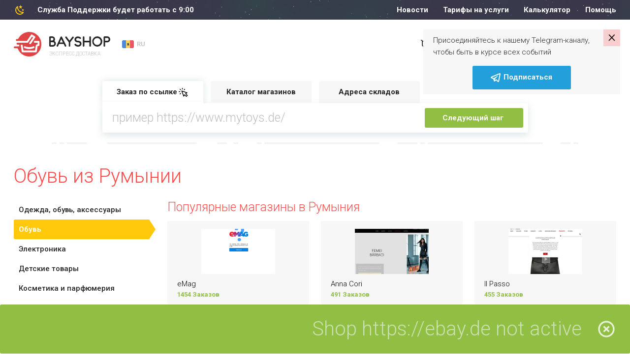

--- FILE ---
content_type: text/html;charset=UTF-8
request_url: https://bayshop.com/RU/shop-ro/obuvi/
body_size: 18126
content:
<!DOCTYPE html><html lang="ru-MD">
<head>
    <meta charset="UTF-8">
    <meta name="viewport" content="width=device-width, initial-scale=1, user-scalable=no">
    <meta name="apple-itunes-app" content="app-id=1187326164">
    <meta http-equiv="X-UA-Compatible" content="ie=edge">
    <title>Обувь | Онлайн магазин ro с доставкой в Молдову</title>    <meta http-equiv="Content-Language" content="en-US" >
<meta name="msapplication-TileColor" content="#ffffff" >
<meta name="msapplication-TileImage" content="/favicon/ms-icon-144x144.png" >
<meta name="yandex-verification" content="100bb5441f1dc948" >
<meta property="og:image" content="https://bayshop.com/clear_logo.png" >
<meta property="og:image:width" content="556" >
<meta property="og:image:height" content="556" >
<meta name="twitter:image:src" content="https://bayshop.com/clear_logo.png" >
<meta name="description" content="Обувь Онлайн магазин из Румынии. Купить Обувь с быстрой доставкой в Молдову. Заказать онлайн из Румынии." >
<meta property="og:title" content="Обувь | Онлайн магазин ro с доставкой в Молдову" >
<meta property="og:description" content="Обувь Онлайн магазин из Румынии. Купить Обувь с быстрой доставкой в Молдову. Заказать онлайн из Румынии." >    <link href="/css/select-box.css" media="screen" rel="stylesheet" type="text/css" >
<link href="/css/jquery.fancybox.css" media="screen" rel="stylesheet" type="text/css" >
<link href="/css/jquery.mCustomScrollbar.css" media="screen" rel="stylesheet" type="text/css" >
<link href="/css/jquery-ui.css" media="screen" rel="stylesheet" type="text/css" >
<link href="/js/vEngine/css/validationEngine.jquery.css" media="screen" rel="stylesheet" type="text/css" >
<link href="/css/app.css?v=1691749330" media="screen" rel="stylesheet" type="text/css" >
<link href="/img/favicon/apple-icon-57x57.png" rel="apple-touch-icon" >
<link href="/img/favicon/apple-icon-60x60.png" rel="apple-touch-icon" >
<link href="/img/favicon/apple-icon-72x72.png" rel="apple-touch-icon" >
<link href="/img/favicon/apple-icon-76x76.png" rel="apple-touch-icon" >
<link href="/img/favicon/apple-icon-114x114.png" rel="apple-touch-icon" >
<link href="/img/favicon/apple-icon-120x120.png" rel="apple-touch-icon" >
<link href="/img/favicon/apple-icon-144x144.png" rel="apple-touch-icon" >
<link href="/img/favicon/apple-icon-152x152.png" rel="apple-touch-icon" >
<link href="/img/favicon/apple-icon-180x180.png" rel="apple-touch-icon" >
<link href="/img/favicon/android-icon-192x192.png" rel="icon" type="image/png" >
<link href="/img/favicon/favicon-32x32.png" rel="icon" type="image/png" >
<link href="/img/favicon/favicon-96x96.png" rel="icon" type="image/png" >
<link href="/img/favicon/favicon-16x16.png" rel="icon" type="image/png" >
<link href="/favicon/favicon.ico" rel="shortcut icon" type="image/x-icon" >
<link href="/favicon/manifest.json" rel="manifest" >
<link href="https://bayshop.com/RU/amp-shop-ro/obuvi/" rel="amphtml" >
<link href="/css/jquery.jgrowl.css" media="screen" rel="stylesheet" type="text/css" >
<link href="https://bayshop.com/RU/shop-ro/obuvi/" rel="canonical" >
            <!-- Google Tag Manager -->
        <script>(function(w,d,s,l,i){w[l]=w[l]||[];w[l].push({'gtm.start':
                    new Date().getTime(),event:'gtm.js'});var f=d.getElementsByTagName(s)[0],
                                                              j=d.createElement(s),dl=l!='dataLayer'?'&l='+l:'';j.async=true;j.src=
                'https://www.googletagmanager.com/gtm.js?id='+i+dl;f.parentNode.insertBefore(j,f);
            })(window,document,'script','dataLayer','GTM-PBLPBP');</script>
        <!-- End Google Tag Manager -->
    
    <script src="/js/jquery1.10.2.min.js"></script>
<script src="/js/jquery.fancybox.js"></script>
<!--[if lt IE 9]><script src="//html5shim.googlecode.com/svn/trunk/html5.js"></script><![endif]-->
<script src="/js/jquery-migrate.js"></script>
<script src="/js/jquery.selectBox.js"></script>
<script src="/js/jquery.jcarousel.js"></script>
<script src="/js/jquery.placeholder.min.js"></script>
<script src="/js/jquery.cookie.js"></script>
<script src="/js/jquery.scrollTo-min.js"></script>
<script src="/js/jquery-ui-1.10.3.custom.min.js"></script>
<script src="/js/jquery.maskedinput.min.js"></script>
<!--[if lt IE 8]><script src="/js/ie.js"></script><![endif]-->
<script src="/js/jquery.reveal.js"></script>
<script src="/js/vEngine/js/languages/jquery.validationEngine-ru.js?v=1743002734"></script>
<script src="/js/vEngine/js/jquery.validationEngine.js"></script>
<script src="/js/vEngine/js/jquery.validationEngine-settings.js"></script>
<script>
    //<!--
                            var sess = 'ff26a042dc3e9ecc27e2d178653c03f7';
                        var lang = 'ru';
                        var mid  = 0;
                        var role = '';    //-->
</script>
<script>
    //<!--
                            var sess = 'ff26a042dc3e9ecc27e2d178653c03f7';
                        var lang = 'ru';
                        var mid  = 0;
                        var role = '';    //-->
</script>
<script>
    //<!--
                            var sess = 'ff26a042dc3e9ecc27e2d178653c03f7';
                        var lang = 'ru';
                        var mid  = 0;
                        var role = '';    //-->
</script>
<script type="application/ld+json">
    //<!--
                    {
                  "@context": "https://schema.org",
                  "@type": "Organization",
                  "url": "https://bayshop.com",
                  "logo": "https://bayshop.com/img/svg/logo-mob.svg"
                }    //-->
</script>
<script src="/js/jquery.jgrowl.js"></script>    <link rel="shortcut icon" href="/img/favicon.ico">


    <!-- Facebook Pixel Code -->
    <script>
        !function (f, b, e, v, n, t, s) {
            if (f.fbq) return;
            n = f.fbq = function () {
                n.callMethod ?
                    n.callMethod.apply(n, arguments) : n.queue.push(arguments)
            };
            if (!f._fbq) f._fbq = n;
            n.push = n;
            n.loaded = !0;
            n.version = '2.0';
            n.queue = [];
            t = b.createElement(e);
            t.async = !0;
            t.src = v;
            s = b.getElementsByTagName(e)[0];
            s.parentNode.insertBefore(t, s)
        }(window,
            document, 'script', '//connect.facebook.net/en_US/fbevents.js');

        fbq('init', '633292320142919');
        fbq('track', "PageView");</script>
    <noscript><img height="1" width="1" style="display:none"
                   src="https://www.facebook.com/tr?id=633292320142919&ev=PageView&noscript=1"
        /></noscript>
    <!-- End Facebook Pixel Code -->
</head>
<body class="no-news">

<style>
    .app-banner {
        display: flex;
        align-items: center;
        background-color: #f3f3f3;
        padding: 8px 12px;
        width: 100%;
    }

    .app-icon {
        width: 48px;
        height: 48px;
        border-radius: 12px;
        margin-right: 12px;
        flex-shrink: 0;
    }

    .app-info {
        flex: 1;
        overflow: hidden;
    }

    .app-title {
        font-weight: 600;
        font-size: 13px;
        white-space: nowrap;
        overflow: hidden;
        text-overflow: ellipsis;
    }

    .app-subtitle {
        font-size: 10px;
        color: #aaa;
        white-space: nowrap;
        overflow: hidden;
        text-overflow: ellipsis;
    }

    .app-button {
        background: #90bf43;
        color: white;
        text-decoration: none;
        font-weight: 600;
        font-size: 15px;
        padding: 6px 14px;
        border-radius: 16px;
        margin-left: 12px;
        flex-shrink: 0;
    }
</style>

<div class="app-banner" id="android-app-banner" style="display: none;">
    <img class="app-icon" src="/img/logo-google-play.png" alt="App Icon">
    <div class="app-info">
        <div class="app-title">BayShop.com</div>
        <div class="app-subtitle">BayShop.com - Доставка из США и Европы в Молдову</div>
    </div>
    <a class="app-button" id="google-play-button" href="#">Открыть</a>
</div>

<script>
    document.addEventListener("DOMContentLoaded", function() {
        var ua = navigator.userAgent.toLowerCase();
        var isAndroid = ua.indexOf("android") > -1;

        if (isAndroid) {
            var banner = document.getElementById("android-app-banner");
            banner.style.display = "flex";
        }
    });
    document.getElementById('google-play-button').addEventListener('click', function(e) {
        e.preventDefault();
        var now = Date.now();
        window.location = 'bayshopapp://open';

        setTimeout(function() {
            if (Date.now() - now < 2000) {
                window.location = 'https://play.google.com/store/apps/details?id=com.softranger.bayshopmfr2';
            }
        }, 1500);
    });
</script>
<style>
    .invite-popup {
        position: fixed;
        z-index: 1072;
        padding: 10px 20px 10px 20px;
        top: 60px;
        right: 20px;
        margin-left: 20px;
        background-color: #f7f7f7;
        -webkit-transition: transform 1s;
        -moz-transition: transform 1s;
        -o-transition: transform 1s;
        transition: transform 1s;
        -moz-transform: translate(140%, 0%);
        -ms-transform: translate(140%, 0%);
        -webkit-transform: translate(140%, 0%);
        -o-transform: translate(140%, 0%);
        transform: translate(140%, 0%);
        max-width: 400px;
    }

    .invite-text {
        padding-right: 20px;
    }

    .invite-popup-close-button{
        position: absolute;
        top: 0;
        right: 0;
        padding: 0px 9px 4px 9px;
        background-color: #ff00002b;
        cursor: pointer;
        font-size: 23pt;
        line-height: 23pt;
        color: black;
    }

    .invite-popup #button {
        background-color: #23A0DC;
        border-color: #23A0DC;
    }

    .show-popup{
        -moz-transform: translate(0%, 0%);
        -ms-transform: translate(0%, 0%);
        -webkit-transform: translate(0%, 0%);
        -o-transform: translate(0%, 0%);
        transform: translate(0%, 0%);
    }
</style>
<div class="invite-popup">
    <div id="telegram-invite" class="telegram-invite">
        <div class="invite-body">
            <div class="invite-text">
                <p>Присоединяйтесь к нашему Telegram-каналу, чтобы быть в курсе всех событий</p>
            </div>
            <button id="button" class="btn btn-primary m-auto d-block"><img src="/img/svg/telegram-white.svg" alt="cart"> <span>Подписаться</span> </button>        </div>
        <div class="invite-popup-close-button">×</div>
    </div>
</div>
<script>
    setTimeout(function(){
        $('.invite-popup').addClass('show-popup');
    }, 100);

    var callbackUrl = '/telegram-invite-popup';

    $(document).on('click', '.invite-popup-close-button', function (e) {
        e.preventDefault();
        console.log('close');
        $(this).closest('.invite-popup').removeClass('show-popup');
        setTimeout(function(){
            $(this).closest('.invite-popup').remove();
        },2000);
        if (callbackUrl) {
            $.get(callbackUrl,
                {'popup-action': 'close'},
                function (data) {
                    console.log(data);
                }
            );
        }
    });

    $(document).on('click', '#button', function (e) {
        e.preventDefault();
        $(this).closest('.invite-popup').remove();
        if (callbackUrl) {
            $.get(callbackUrl,
                {'popup-action': 'open'},
                function (data) {
                    console.log(data);
                }
            );
        }

        var win = window.open('https://t.me/bayshopmoldova', '_blank');
        if (win) {
            win.focus();
        }
    });
</script>            <!-- Google Tag Manager (noscript) -->
        <noscript>
            <iframe src="https://www.googletagmanager.com/ns.html?id=GTM-PBLPBP"
                    height="0" width="0" style="display:none;visibility:hidden"></iframe>
        </noscript>
        <!-- End Google Tag Manager (noscript) -->
        <div class="vh75">
        <div class="fixed-header">
            
            <div class="header-nav night-mode">
    <div class="container">
        <div class="row" data-mode="day">
            <div class="col-xl-3 col-lg-5">
                <div class="header-nav-info">
                                            <a href="tel:022999321">022 999 321</a>
                                        <div class="dropdown language-drop">
    <a href="#"
       class="dropdown-toggle default-link"
       data-toggle="dropdown"
       aria-haspopup="true"
       aria-expanded="false">
        <img src="/img/svg/flags/md.svg" alt="Moldova">
        <span>RU</span>
    </a>
    <ul class="dropdown-menu">
                    <li class="dropdown-submenu">
                <a href="#" class="dropdown-toggle">
                    <img src="/img/svg/flags/md.svg" alt="Молдова">
                    <span>Молдова</span>
                    <svg><path d="m7.41 8.58 4.59 4.59 4.59-4.59 1.41 1.42-6 6-6-6z"></path></svg>
                </a>
                                    <ul class="dropdown-menu show">
                                                    <li>
                                                                    <a href="/shop-ro/incaltaminte/" data-lang="ro" data-country="MD" class="js-change-lang">RO</a>
                                                            </li>
                                                    <li>
                                                                    <a href="/RU/shop-ro/obuvi/" data-lang="ru" data-country="MD" class="js-change-lang">RU</a>
                                                            </li>
                                                    <li>
                                                                    <a href="/EN/shop-ro/schoes/" data-lang="en" data-country="MD" class="js-change-lang">EN</a>
                                                            </li>
                                            </ul>
                            </li>
                                                                                                <li class="dropdown-submenu">
                        <a href="#">&nbsp;</a>
                    </li>
                                                                                    <li class="dropdown-submenu">
                        <a href="#">&nbsp;</a>
                    </li>
                                                                    </ul>
</div>

<script type="text/javascript">
    $(document).on('click', '.js-change-lang', function (e) {
        e.stopPropagation();
        var lang    = $(this).data('lang');
        var country = $(this).data('country');
        $.cookie('change-lang', lang, {expires: 5, path: '/'});
        $.cookie('change-country', country, {expires: 5, path: '/'});
    });
</script>                </div>
            </div>
            <div class="col-xl-9 col-lg-7">
                <nav class="menu">
                    <!--<a--><!-- href="--><!--">--><!--</a>-->
<!--<a--><!-- href="--><!--">--><!--</a>-->
<a href="/RU/news/">Новости</a>
<!--<a--><!-- href="--><!--">--><!--</a>-->
<a href="/RU/tariffs">Тарифы на услуги</a>
<!--<a--><!-- href="--><!--">--><!--</a>-->
<a href="/RU/calculator">Калькулятор</a>
<a href="/RU/page/help.html">Помощь</a>                </nav>
                <div class="logout-buttons">
                                <a href="/RU/cart" class="cart-link">
            <svg>
                <g transform="translate(-20 -362)">
                    <g transform="translate(21 363)">
                        <rect fill="none" width="24" height="24" transform="translate(-1 -1)"></rect>
                        <path d="M33.4,33.483a.814.814,0,0,1-.811.811h-11.8a2.507,2.507,0,0,1-1.925-.752,2.6,2.6,0,0,1-.644-1.833V23.883a1.677,1.677,0,0,0-1.694-1.639.812.812,0,0,1,.105-1.62,3.45,3.45,0,0,1,3,2.063h5.4a.814.814,0,0,1,0,1.625H19.843v7.414a.559.559,0,0,1,0,.062,1.038,1.038,0,0,0,.229.655.978.978,0,0,0,.731.229H32.587A.814.814,0,0,1,33.4,33.483Zm.1-10.443a.807.807,0,0,0-.674-.362H28.473a.814.814,0,1,0,0,1.625h3.14l-1.618,5.042H22.02a.811.811,0,1,0,0,1.622h8.518a.809.809,0,0,0,.752-.5l2.292-6.678a.8.8,0,0,0-.08-.749ZM23.963,37.046a1.673,1.673,0,1,1-1.673-1.673A1.673,1.673,0,0,1,23.963,37.046Zm7.3,0a1.677,1.677,0,1,1-1.675-1.671,1.677,1.677,0,0,1,1.675,1.671Z" transform="translate(-14.904 -18.646)"></path>
                    </g>
                </g>
            </svg>
                        <span class="link-text">Корзина</span>
        </a>
                                <a href="/RU/auth/register/" class="">Регистрация</a>
                <a href="/RU/auth/login" class="entry-btn">Войти</a>
                    </div>
            </div>
        </div><!-- .topbar -->
                    <div class="row" data-mode="night">
                <div class="col-xl-4 col-lg-5">
                    <div class="night-left">
                        <svg>
                            <g transform="translate(-123 -558)">
                                <rect fill="none" width="24" height="24" transform="translate(123 558)"></rect>
                                <path d="M16.733,3.94,14.367,5.786,15.218,8.7l-2.46-1.722L10.3,8.7l.851-2.912L8.782,3.94l2.984-.086L12.758,1l.992,2.855,2.984.086m3.274,6.575-1.534,1.189.552,1.884-1.59-1.113-1.59,1.113.552-1.884-1.534-1.189,1.927-.048.645-1.856.645,1.856,1.927.048m-2.133,4.71c.776-.076,1.609,1.047,1.113,1.76a8.1,8.1,0,0,1-1.01,1.209,9.2,9.2,0,0,1-13.227,0,9.622,9.622,0,0,1,0-13.455A9.344,9.344,0,0,1,5.939,3.712c.7-.5,1.805.343,1.731,1.132a9.586,9.586,0,0,0,2.7,7.632,9.225,9.225,0,0,0,7.5,2.75m-1.534,1.922a11.212,11.212,0,0,1-7.3-3.3A11.579,11.579,0,0,1,5.78,6.405a7.709,7.709,0,0,0,.29,10.448,7.392,7.392,0,0,0,10.271.295Z" transform="translate(123.993 559)"></path>
                            </g>
                        </svg>
                        <div class="night-left-text">
                                                            <span>Служба Поддержки будет работать с 9:00</span>
                                                    </div>
                    </div>
                </div>
                <div class="col-xl-8 col-lg-7">
                    <nav class="menu">
                        <!--<a--><!-- href="--><!--">--><!--</a>-->
<!--<a--><!-- href="--><!--">--><!--</a>-->
<a href="/RU/news/">Новости</a>
<!--<a--><!-- href="--><!--">--><!--</a>-->
<a href="/RU/tariffs">Тарифы на услуги</a>
<!--<a--><!-- href="--><!--">--><!--</a>-->
<a href="/RU/calculator">Калькулятор</a>
<a href="/RU/page/help.html">Помощь</a>                    </nav>
                </div>
            </div><!-- .night-->
            </div><!-- .container-topbar -->
</div><!-- .block-topbar -->        </div>

        <header class="">
    <div class="container">
        <div class="header-left">
            <div class="burger-btn burger-white">
                <svg xmlns="http://www.w3.org/2000/svg" xmlns:xlink="http://www.w3.org/1999/xlink" version="1.1"
                     width="24" height="24" viewBox="0 0 24 24">
                    <path d="M3,6H21V8H3V6M3,11H21V13H3V11M3,16H21V18H3V16Z"/>
                </svg>
            </div>
            <a href="/RU/" class="logo">
                <div class="logo-box">
                                            <svg>
                            <path fill="#262626" d="M82.592,18.544A6.155,6.155,0,0,0,83.806,14.9,5.821,5.821,0,0,0,77.9,9.008H73.585v0.11a1.614,1.614,0,0,0-1.591,1.631v17.44A1.639,1.639,0,0,0,73.5,29.82v0.166h6.122a6.208,6.208,0,0,0,5.906-6.329A6.058,6.058,0,0,0,82.592,18.544ZM80.549,14.8a2.8,2.8,0,0,1-2.383,2.752H75.079V12.186h2.735A2.614,2.614,0,0,1,80.549,14.8ZM79.5,26.816H75.079v-5.85h4.208a2.914,2.914,0,0,1,2.921,2.758A3.034,3.034,0,0,1,79.5,26.816Zm26.995,0.77-8.538-17.42a1.667,1.667,0,0,0-1.464-.911H96.467a1.648,1.648,0,0,0-1.437.966l-7.915,17.42a1.647,1.647,0,0,0,.786,2.181,1.447,1.447,0,0,0,.678.166,1.622,1.622,0,0,0,1.464-.966l1.906-4.4c5.771,0.007,9.5,0,9.5,0l2.145,4.455a1.6,1.6,0,0,0,2.168.718A1.634,1.634,0,0,0,106.5,27.586ZM93.374,21.45l3.084-6.827,3.33,6.827H93.374Zm27.9-11.617a1.6,1.6,0,0,0-2.266.276l-5.826,7.564-5.745-7.757a1.6,1.6,0,0,0-2.265-.331,1.689,1.689,0,0,0-.3,2.319l6.794,9.06V28.28a1.544,1.544,0,1,0,3.078.076V20.931l6.8-8.779A1.69,1.69,0,0,0,121.271,9.833Zm11.57,8.451a14.022,14.022,0,0,0-2.33-.277,5.2,5.2,0,0,1-2.764-.609,2.445,2.445,0,0,1-1.084-2.519,3.3,3.3,0,0,1,2.71-2.27,6.063,6.063,0,0,1,4.633,1.218,1.63,1.63,0,0,0,2.276-.277,1.714,1.714,0,0,0-.271-2.325,9.451,9.451,0,0,0-7.072-1.882,6.586,6.586,0,0,0-5.392,4.65A5.809,5.809,0,0,0,125.9,20.11a8.035,8.035,0,0,0,4.444,1.19,9.086,9.086,0,0,1,1.789.194,2.721,2.721,0,0,1,2.195,2.713c-0.082,1.411-1.545,2.242-2.873,2.435a6.006,6.006,0,0,1-5.338-1.882,1.569,1.569,0,0,0-2.249-.194,1.686,1.686,0,0,0-.189,2.325,9.046,9.046,0,0,0,6.909,3.1,10.7,10.7,0,0,0,1.328-.083c2.574-.387,5.446-2.27,5.636-5.508A6.046,6.046,0,0,0,132.841,18.284Zm22.3-9.272a1.66,1.66,0,0,0-1.655,1.686l-0.014,7.339H143.5L143.48,10.7a1.677,1.677,0,0,0-1.655-1.686A1.66,1.66,0,0,0,140.17,10.7V28.3a1.66,1.66,0,0,0,1.655,1.686A1.678,1.678,0,0,0,143.48,28.3l0.019-7.1h9.978l0.014,7.1a1.66,1.66,0,0,0,1.655,1.686A1.677,1.677,0,0,0,156.8,28.3V10.7A1.677,1.677,0,0,0,155.146,9.012Zm14.5,20.975a10.363,10.363,0,0,1-10.228-10.5,10.218,10.218,0,1,1,20.429.028A10.352,10.352,0,0,1,169.643,29.986Zm0-17.633a7.147,7.147,0,1,0,6.944,7.131A7.061,7.061,0,0,0,169.643,12.353Zm20.446-3.341h-6.125V9.178a1.637,1.637,0,0,0-1.5,1.631v17.55a1.549,1.549,0,1,0,3.088-.078V21.207h4.276A6.042,6.042,0,0,0,196,15.369,6.227,6.227,0,0,0,190.089,9.012Zm-0.323,9.021h-4.218V12.186h4.432a3.02,3.02,0,0,1,2.7,3.076A2.925,2.925,0,0,1,189.766,18.033Z"></path>
                            <path fill="#df4546" d="M27.5,22.016a2.02,2.02,0,0,0,1.806-.968q3.752-5.57,7.515-11.132c0.116-.172.189-0.21,0.375-0.087,0.588,0.387,1.186.759,1.791,1.12,0.176,0.105.178,0.174,0.067,0.336q-3.637,5.321-7.265,10.648a1.887,1.887,0,0,0-.313,1.667,1.8,1.8,0,0,0,1.542,1.362A1.779,1.779,0,0,0,34.8,24.2c0.273-.367.52-0.754,0.778-1.133q3.877-5.689,7.76-11.374a1.951,1.951,0,0,0-.207-2.564,2.735,2.735,0,0,0-.4-0.292Q40.121,7.2,37.5,5.564a1.861,1.861,0,0,0-2.668.571q-4.009,5.926-8.01,11.857a0.475,0.475,0,0,1-.45.245Q16.291,18.227,6.21,18.23a1.858,1.858,0,0,1-.425-3.682,10.021,10.021,0,0,1,1.7-.035,1.944,1.944,0,0,0,1.895-1.149A24.8,24.8,0,0,1,18.971,3.32,24.025,24.025,0,0,1,27.19.352,23.074,23.074,0,0,1,31.678.01,24.3,24.3,0,0,1,49.391,7.993,25.065,25.065,0,0,1,56,26.213a24.715,24.715,0,0,1-5.91,15.054A24.336,24.336,0,0,1,36.841,49.4a24.083,24.083,0,0,1-4.613.611A24.7,24.7,0,0,1,8.39,34.525a1.8,1.8,0,0,0-1.832-1.247c-1.557,0-3.113,0-4.67,0a1.86,1.86,0,1,1,.022-3.72c1.818-.007,3.637,0,5.455,0,0.718,0,1.437,0,2.155,0a1.889,1.889,0,0,0,0-3.776c-0.7,0-1.407.006-2.11,0a1.883,1.883,0,0,1-.47-3.7A1.272,1.272,0,0,1,7.4,22.008ZM44.788,41.57a1.862,1.862,0,0,0,1.91-1.554c0.082-.443.147-0.889,0.216-1.334q0.368-2.382.733-4.765c0.233-1.5.472-3,.7-4.5a0.284,0.284,0,0,1,.247-0.286c0.77-.184,1.536-0.382,2.3-0.579a1.889,1.889,0,0,0,1.445-1.842q0.011-3.3,0-6.6a1.871,1.871,0,0,0-1.828-1.882q-3.985-.009-7.97,0a1.88,1.88,0,0,0-1.765,2.332,1.853,1.853,0,0,0,1.851,1.442q2.84,0.006,5.68,0c0.211,0,.262.063,0.26,0.265-0.01.911-.008,1.822,0,2.733a0.241,0.241,0,0,1-.22.29c-0.7.166-1.408,0.339-2.1,0.534a1.794,1.794,0,0,0-1.364,1.462c-0.118.6-.2,1.2-0.289,1.8q-0.328,2.1-.655,4.207c-0.216,1.4-.429,2.791-0.648,4.185-0.051.324-.059,0.323-0.386,0.323H19.866c-0.045,0-.09,0-0.135,0a0.17,0.17,0,0,1-.216-0.178c-0.216-1.448-.444-2.895-0.668-4.342-0.3-1.944-.6-3.89-0.907-5.832a1.88,1.88,0,1,0-3.738.407c0.093,0.722.211,1.441,0.321,2.161q0.32,2.082.645,4.163,0.328,2.115.657,4.229c0.089,0.571.164,1.145,0.275,1.712a1.786,1.786,0,0,0,1.89,1.441h26.8ZM31.3,34.834c0.894-.028,1.849-0.064,2.8-0.167a23.935,23.935,0,0,0,4.685-.965,14.018,14.018,0,0,0,2.449-.99,1.892,1.892,0,0,0-.952-3.554,2.689,2.689,0,0,0-1.059.329,19.226,19.226,0,0,1-7.119,1.528,20.351,20.351,0,0,1-4.046-.216,16.487,16.487,0,0,1-4.808-1.441,1.89,1.89,0,0,0-1.735,3.357c0.275,0.15.561,0.283,0.85,0.406A23.06,23.06,0,0,0,31.3,34.834Z"></path>
                        </svg>
                        <span>Экспресс доставка</span>
                                    </div>
                <svg class="d-lg-none d-block" height="392" width="441" viewBox="0 0 441 392">
                    <path fill="#df4546" d="m662.453 1981.5c6.23.02 10.755-2.47 14.215-7.59q29.527-43.635 59.149-87.23c.911-1.34 1.485-1.64 2.951-.68 4.627 3.04 9.337 5.95 14.094 8.78 1.387.83 1.4 1.37.529 2.64q-28.625 41.685-57.176 83.44c-2.755 4.02-3.875 8.32-2.467 13.06 1.8 6.06 5.946 9.72 12.137 10.67 5.77.88 10.549-1.26 14.049-5.94 2.15-2.88 4.1-5.91 6.128-8.88q30.518-44.58 61.077-89.13c4.775-6.92 3.585-15.34-1.63-20.09a21.813 21.813 0 0 0 -3.13-2.29q-20.607-12.855-41.238-25.68c-7.61-4.73-15.938-2.97-21 4.48q-31.553 46.44-63.045 92.91a3.755 3.755 0 0 1 -3.541 1.92q-79.337-.09-158.675-.06c-8.05 0-13.811-4.86-15.131-12.73-1.232-7.35 4.352-15.01 11.785-16.12 4.453-.67 8.942-.36 13.4-.27 6.948.14 11.7-2.94 14.911-9.01a194.685 194.685 0 0 1 75.464-78.7 189.774 189.774 0 0 1 64.691-23.26 182.709 182.709 0 0 1 35.318-2.68c55.059 1.58 101.7 22.31 139.416 62.56 24.78 26.43 40.581 57.73 48.113 93.19a190 190 0 0 1 3.882 49.57c-2.333 44.5-17.67 84.01-46.519 117.97-27.725 32.63-62.611 53.84-104.254 63.74a191.032 191.032 0 0 1 -36.3 4.79c-82.477 3.39-156.978-46.16-187.625-121.36-2.7-6.63-7.3-9.77-14.419-9.77-12.251-.01-24.5.01-36.754-.01a14.625 14.625 0 0 1 -14.171-10.23c-2.953-9.61 4.032-18.88 14.346-18.92 14.312-.06 28.625-.02 42.938-.02 5.654 0 11.309.03 16.963-.01a14.794 14.794 0 0 0 .023-29.58c-5.536-.04-11.074.05-16.61-.03a14.748 14.748 0 0 1 -3.7-28.96 10.024 10.024 0 0 1 3.593-.56c2.16 0 151.268.07 158.213.07zm136.052 153.22c7.671-.06 13.649-4.68 15.033-12.17.641-3.47 1.16-6.97 1.7-10.46q2.893-18.66 5.767-37.34c1.829-11.74 3.719-23.48 5.506-35.23a2.23 2.23 0 0 1 1.944-2.24c6.057-1.44 12.09-2.99 18.122-4.54a14.808 14.808 0 0 0 11.371-14.43q.087-25.845-.009-51.69a14.691 14.691 0 0 0 -14.388-14.75q-31.364-.075-62.727.01c-9.263.03-16.2 9.27-13.894 18.27a14.578 14.578 0 0 0 14.572 11.3q22.351.045 44.7-.03c1.66-.01 2.061.49 2.043 2.08-.077 7.14-.063 14.28-.006 21.42a1.9 1.9 0 0 1 -1.729 2.27c-5.544 1.3-11.079 2.66-16.567 4.18-5.839 1.62-9.552 5.48-10.737 11.46-.926 4.67-1.536 9.4-2.274 14.11q-2.583 16.485-5.153 32.97c-1.7 10.93-3.378 21.87-5.1 32.8-.4 2.53-.465 2.52-3.036 2.52h-181.285c-.353 0-.709-.02-1.06.01-1.029.09-1.516-.19-1.7-1.4-1.7-11.35-3.494-22.68-5.259-34.02-2.372-15.23-4.694-30.48-7.135-45.7-1.284-8.01-7.062-13.13-14.607-13.22a14.631 14.631 0 0 0 -14.817 16.41c.728 5.66 1.657 11.3 2.528 16.94q2.52 16.3 5.077 32.62 2.582 16.575 5.167 33.14c.7 4.48 1.3 8.98 2.165 13.42 1.365 6.97 7.034 11.29 14.872 11.29zm-106.148-52.78c7.033-.22 14.549-.5 22.049-1.31a188.389 188.389 0 0 0 36.87-7.56 110.52 110.52 0 0 0 19.272-7.76 14.817 14.817 0 0 0 -7.492-27.85c-3.069.05-5.647 1.39-8.337 2.58-17.834 7.92-36.69 11.17-56.026 11.98a160.958 160.958 0 0 1 -31.849-1.7c-13.121-2.07-25.869-5.37-37.844-11.29a14.822 14.822 0 0 0 -13.653 26.31c2.168 1.17 4.415 2.22 6.687 3.18 22.322 9.44 45.74 13.18 70.323 13.42z" fill-rule="evenodd" transform="translate(-446 -1809)"></path>
                </svg>
            </a>
            <div class="dropdown language-drop">
    <a href="#"
       class="dropdown-toggle default-link"
       data-toggle="dropdown"
       aria-haspopup="true"
       aria-expanded="false">
        <img src="/img/svg/flags/md.svg" alt="Moldova">
        <span>RU</span>
    </a>
    <ul class="dropdown-menu">
                    <li class="dropdown-submenu">
                <a href="#" class="dropdown-toggle">
                    <img src="/img/svg/flags/md.svg" alt="Молдова">
                    <span>Молдова</span>
                    <svg><path d="m7.41 8.58 4.59 4.59 4.59-4.59 1.41 1.42-6 6-6-6z"></path></svg>
                </a>
                                    <ul class="dropdown-menu show">
                                                    <li>
                                                                    <a href="/shop-ro/incaltaminte/" data-lang="ro" data-country="MD" class="js-change-lang">RO</a>
                                                            </li>
                                                    <li>
                                                                    <a href="/RU/shop-ro/obuvi/" data-lang="ru" data-country="MD" class="js-change-lang">RU</a>
                                                            </li>
                                                    <li>
                                                                    <a href="/EN/shop-ro/schoes/" data-lang="en" data-country="MD" class="js-change-lang">EN</a>
                                                            </li>
                                            </ul>
                            </li>
                                                                                                <li class="dropdown-submenu">
                        <a href="#">&nbsp;</a>
                    </li>
                                                                                    <li class="dropdown-submenu">
                        <a href="#">&nbsp;</a>
                    </li>
                                                                    </ul>
</div>

<script type="text/javascript">
    $(document).on('click', '.js-change-lang', function (e) {
        e.stopPropagation();
        var lang    = $(this).data('lang');
        var country = $(this).data('country');
        $.cookie('change-lang', lang, {expires: 5, path: '/'});
        $.cookie('change-country', country, {expires: 5, path: '/'});
    });
</script>        </div><!-- .header-left -->
        <div class="header-right">
                        <a href="/RU/cart" class="cart-link">
            <svg>
                <g transform="translate(-20 -362)">
                    <g transform="translate(21 363)">
                        <rect fill="none" width="24" height="24" transform="translate(-1 -1)"></rect>
                        <path d="M33.4,33.483a.814.814,0,0,1-.811.811h-11.8a2.507,2.507,0,0,1-1.925-.752,2.6,2.6,0,0,1-.644-1.833V23.883a1.677,1.677,0,0,0-1.694-1.639.812.812,0,0,1,.105-1.62,3.45,3.45,0,0,1,3,2.063h5.4a.814.814,0,0,1,0,1.625H19.843v7.414a.559.559,0,0,1,0,.062,1.038,1.038,0,0,0,.229.655.978.978,0,0,0,.731.229H32.587A.814.814,0,0,1,33.4,33.483Zm.1-10.443a.807.807,0,0,0-.674-.362H28.473a.814.814,0,1,0,0,1.625h3.14l-1.618,5.042H22.02a.811.811,0,1,0,0,1.622h8.518a.809.809,0,0,0,.752-.5l2.292-6.678a.8.8,0,0,0-.08-.749ZM23.963,37.046a1.673,1.673,0,1,1-1.673-1.673A1.673,1.673,0,0,1,23.963,37.046Zm7.3,0a1.677,1.677,0,1,1-1.675-1.671,1.677,1.677,0,0,1,1.675,1.671Z" transform="translate(-14.904 -18.646)"></path>
                    </g>
                </g>
            </svg>
                        <span class="link-text">Корзина</span>
        </a>
                                <a href="/RU/auth/register/" class="btn btn-primary entry-btn d-lg-inline-block d-none">Регистрация</a>
                <a href="/RU/auth/login" class="entry-btn">Войти</a>
            </div>
    </div><!-- .container -->
</header>
        <div class="d-lg-none d-block">
    <div class="overlay"></div>
    <div class="mobile-menu">
        <div class="profile-mobile">
                            <a href="/RU/auth/login" class="registration-link">Войти</a>
                        <div class="close-btn">
                <svg width="13px" height="13px" viewBox="0 0 13 13" version="1.1" xmlns="http://www.w3.org/2000/svg"
                     xmlns:xlink="http://www.w3.org/1999/xlink">
                    <g id="Page-1" stroke="none" stroke-width="1" fill="none" fill-rule="evenodd">
                        <g id="close" fill="#bfbfbf" fill-rule="nonzero">
                            <path d="M10.7807099,12.616215 L6.4999852,8.30922266 L2.21926046,12.616215 C1.71157393,13.1270168 0.888451429,13.1270168 0.380764898,12.616215 C-0.126921633,12.1054132 -0.126921633,11.2772398 0.380764898,10.766438 L4.66148963,6.45944563 L0.460049613,2.23287839 C-0.0476369178,1.72207657 -0.0476369178,0.893903188 0.460049613,0.383101366 C0.967736144,-0.127700455 1.79085865,-0.127700455 2.29854518,0.383101366 L6.4999852,4.61032246 L10.7014252,0.383101366 C11.2091117,-0.127700455 12.0322342,-0.127700455 12.5399208,0.383101366 C13.0476073,0.893903188 13.0476073,1.72207657 12.5399208,2.23287839 L8.33848076,6.46009949 L12.6192055,10.7670918 C12.9476211,11.0975227 13.075882,11.5791361 12.9556735,12.030513 C12.8354651,12.4818899 12.4850498,12.8344555 12.0364258,12.9554015 C11.5878017,13.0763476 11.1091255,12.9472997 10.7807099,12.6168688 L10.7807099,12.616215 Z"
                                  id="Shape"></path>
                        </g>
                    </g>
                </svg>
            </div>
        </div><!-- .profile-mobile -->
                <div id="accordion" class="mobile-nav">
                        <div class="card">
                <button id="sections"
                        class="card-header collapsed"
                        data-toggle="collapse"
                        data-target="#sections-body"
                        aria-expanded="true"
                        aria-controls="sections-body">Услуги                </button>
                <div id="sections-body"
                     class="collapse"
                     aria-labelledby="sections"
                     data-parent="#accordion">
                    <div class="card-body">
                                                    <a href="/RU/mf-packages">
                                <img src="/img/svg/address-usa.svg" alt="address-usa">
                                <strong>Адреса складов</strong>
                            </a>
                                                                            <a href="/RU/shop-to-order">
                                <img src="/img/svg/icon-tolink.svg" alt="icon-tolink">
                                <strong>Заказ по ссылке</strong>
                            </a>
                                                <a href="/RU/shop-ro/">
                            <img src="/img/svg/catalog-shops.svg" alt="catalog-shops">
                            <strong>Каталог магазинов</strong>
                        </a>
                    </div>
                </div>
            </div>
                        <div class="card">
                <button id="rates"
                        class="card-header collapsed"
                        data-toggle="collapse"
                        data-target="#rates-body"
                        aria-expanded="false"
                        aria-controls="rates-body">
                    Тарифы и помощь                </button>
                <div id="rates-body"
                     class="collapse"
                     aria-labelledby="rates"
                     data-parent="#accordion">
                    <div class="card-body">
                        <a href="/RU/news/">
                            <img src="/img/svg/notifications-active.svg" alt="help-circle-24">
                            <strong>Новости</strong>
                        </a>
                        <a href="/RU/tariffs">
                            <img src="/img/svg/price.svg" alt="price">
                            <strong>Тарифы</strong>
                        </a>
                        <a href="/RU/calculator">
                            <img src="/img/svg/calculator.svg" alt="calculator">
                            <strong>Калькулятор</strong>
                        </a>
                        <a href="/RU/page/help.html">
                            <img src="/img/svg/help-circle-24.svg" alt="help-circle-24">
                            <strong>Помощь</strong>
                        </a>
                    </div>
                </div>
            </div>
                    </div><!-- .mobile-nav -->
        <div class="contact-box">
            <div class="h3">Контакты</div>
                            <p><b>Наш офис в Кишиневе:</b><br>
Московский пр-т 17/4, 3 этаж, оф. 4<br>
<b>Наш склад в Кишиневе:</b><br>
ул. Михай Витязул 27</p>
                                        <a class="phone-link" href="tel:022 999 321"><img src="/img/svg/phone.svg" alt="phone">022 999 321</a>
                                        <b>Поддержка:</b>
                <div class="working-hours">
                    <img src="/img/svg/clock.svg" alt="clock">
                    <span>Пн-Пт 9:00 - 18:00</span>
                </div>
                                                    <b>Склад:</b>
                <div class="working-hours">
                    <img src="/img/svg/clock.svg" alt="clock">
                    <span>Пн-Пт 10:00-19:00</span>
                </div>
                                        <div class="working-hours">
                    <img src="/img/svg/clock.svg" alt="clock">
                    <span>Сб 10:00-15:00</span>
                </div>
                    </div><!-- .contact-box -->
    </div><!-- .mobile-menu -->
</div>
<script type="text/javascript">
    $(document).ready(function () {
        jQuery_3_3_1('.mobile-nav .card').on('hide.bs.collapse', function () {
            var id = $(this).find('button').attr('id');
            $.cookie('menu-' + id, 0, {path: '/'});
        }).on('show.bs.collapse', function () {
            var id = $(this).find('button').attr('id');
            $.cookie('menu-' + id, 1, {path: '/'});
        });
    });

    $('.mobile-nav .card button').each(function(){
        var id = $(this).attr('id');
        if ($.cookie('menu-' + id) == 1){
            $(this).removeClass('collapsed');
            $('#' + id + '-body').addClass('show');
        }
    })
</script>
        
        <div class="container">
        <div class="search d-lg-block">
        <nav id="search-tab" class="nav nav-tabs search-nav" role="tablist">
            <a href="#reference-box"
               id="reference-link"
               class="nav-item nav-link first-mobile active"
               data-toggle="tab"
               role="tab"
               aria-controls="reference-box"
               aria-selected="true"
               data-url="/RU/shop-to-order">
                Заказ по ссылке            </a>
            <a href="/RU/shop-ro/" class="nav-item nav-link d-lg-flex d-none ">
                Каталог магазинов            </a>
                            <a href="/RU/auth/register/" class="nav-item nav-link usa-btn d-lg-flex d-none">
                    Адреса складов                </a>
                    </nav>
        <div class="tab-content search-box">
            <form id="reference-box"
                  class="tab-pane fade show active"
                  role="tabpanel"
                  aria-labelledby="reference-link"
                  method="get">
                <div class="input-search">
                    <input type="search" class="search_query js-fix-url-protocol" name="url" placeholder="пример https://www.mytoys.de/" autocomplete="off" value="">
                </div>
                <button class="btn btn-success btn-search" type="submit">
                    <span class="d-md-block d-none">Следующий шаг</span>
                    <svg class="d-md-none d-block" xmlns="http://www.w3.org/2000/svg"
                         xmlns:xlink="http://www.w3.org/1999/xlink" version="1.1" width="24" height="24"
                         viewBox="0 0 24 24">
                        <path d="M17,18C15.89,18 15,18.89 15,20A2,2 0 0,0 17,22A2,2 0 0,0 19,20C19,18.89 18.1,18 17,18M1,2V4H3L6.6,11.59L5.24,14.04C5.09,14.32 5,14.65 5,15A2,2 0 0,0 7,17H19V15H7.42A0.25,0.25 0 0,1 7.17,14.75C7.17,14.7 7.18,14.66 7.2,14.63L8.1,13H15.55C16.3,13 16.96,12.58 17.3,11.97L20.88,5.5C20.95,5.34 21,5.17 21,5A1,1 0 0,0 20,4H5.21L4.27,2M7,18C5.89,18 5,18.89 5,20A2,2 0 0,0 7,22A2,2 0 0,0 9,20C9,18.89 8.1,18 7,18Z"></path>
                    </svg>
                </button>
            </form><!-- #reference-box -->
            <form id="shops-box" class="tab-pane fade "
                  action="/RU/shop-ro/search/"
                  role="tabpanel" aria-labelledby="shops-link">
                <div class="flags-select">
                    <select class="select2-container--flag js-shop-country">
                                                                                    <option data-flag="/img/svg/flags/us.svg"
                                        data-url="/RU/shop-us/search/"
                                        data-country-url="/RU/shop-us/"
                                        data-shop="ebay"
                                        data-country="us"
                                        value="14" >
                                    США                                </option>
                                                                                                                <option data-flag="/img/svg/flags/ro.svg"
                                        data-url="/RU/shop-ro/search/"
                                        data-country-url="/RU/shop-ro/"
                                        data-shop="ebay"
                                        data-country="ro"
                                        value="12" selected="selected">
                                    Румыния                                </option>
                                                                                                                <option data-flag="/img/svg/flags/gb.svg"
                                        data-url="/RU/shop-gb/search/"
                                        data-country-url="/RU/shop-gb/"
                                        data-shop="ebay"
                                        data-country="gb"
                                        value="7" >
                                    Великобритания                                </option>
                                                                                                                <option data-flag="/img/countries/it.png"
                                        data-url="/RU/shop-it/search/"
                                        data-country-url="/RU/shop-it/"
                                        data-shop="ebay"
                                        data-country="it"
                                        value="18" >
                                    Италия                                </option>
                                                                                                                <option data-flag="/img/svg/flags/gr.svg"
                                        data-url="/RU/shop-de/search/"
                                        data-country-url="/RU/shop-de/"
                                        data-shop="ebay"
                                        data-country="de"
                                        value="19" >
                                    Германия                                </option>
                                                                                                                <option data-flag="/img/countries/pl.png"
                                        data-url="/RU/shop-pl/search/"
                                        data-country-url="/RU/shop-pl/"
                                        data-shop="ebay"
                                        data-country="pl"
                                        value="20" >
                                    Польша                                </option>
                                                                        </select>
                </div>
                <div class="input-search">
                    <input type="search" name="key" class="search_query" placeholder="Название магазина" autocomplete="off" value="">
                    <ul class="autocomplete-search"></ul>
                </div>
                <button class="btn btn-success btn-search" type="submit">
                    <span class="d-md-block d-none">Поиск</span>
                    <svg class="d-md-none d-block" xmlns="http://www.w3.org/2000/svg"
                         xmlns:xlink="http://www.w3.org/1999/xlink" version="1.1" width="24" height="24"
                         viewBox="0 0 24 24">
                        <path d="M9.5,3A6.5,6.5 0 0,1 16,9.5C16,11.11 15.41,12.59 14.44,13.73L14.71,14H15.5L20.5,19L19,20.5L14,15.5V14.71L13.73,14.44C12.59,15.41 11.11,16 9.5,16A6.5,6.5 0 0,1 3,9.5A6.5,6.5 0 0,1 9.5,3M9.5,5C7,5 5,7 5,9.5C5,12 7,14 9.5,14C12,14 14,12 14,9.5C14,7 12,5 9.5,5Z"></path>
                    </svg>
                </button>
            </form><!-- shops-box -->
            <div class="list-categories">
                <div class="list-categories-top">
                    <div class="text-dark-red h3">Популярные категории</div>
                    <div class="close-categories">
                        <svg xmlns="http://www.w3.org/2000/svg" viewBox="-902.003 40.12 20.003 19.88">
                            <path id="Union_4" data-name="Union 4" class="cls-1"
                                  d="M392.381,20.087,385.794,13.5l-6.587,6.587a2,2,0,0,1-2.829-2.829l6.587-6.587L376.5,4.207a2,2,0,0,1,2.829-2.829l6.465,6.465,6.465-6.465a2,2,0,0,1,2.829,2.829l-6.465,6.465,6.587,6.587a2,2,0,1,1-2.829,2.829Z"
                                  transform="translate(-1277.796 39.327)"/>
                        </svg>
                    </div>
                </div><!-- .list-categories-top -->
                <div class="list-categories-box"></div>
            </div><!-- .list-categories -->
        </div>
    </div>
    <script type="text/javascript">
        $(function () {
            categories = [];

            $('nav#search-tab a').on('click', function () {
                var container = $(this).closest('div.search');
                var rel       = $(this).data('rel');
                var url;
                if (rel) {
                    url = container.find('.' + rel + ' option:selected').data('url');
                } else {
                    url = $(this).data('url');
                }
                $(this).closest('div.search').find('form').attr('action', url);
            });
            $('nav#search-tab a.active').trigger('click');

            jQuery_3_3_1('.js-amazon-country, .js-ebay-country').on('change', function () {
                var url = jQuery_3_3_1(this).find('option:selected').data('url');
                jQuery_3_3_1(this).closest('div.search').find('form#reference-box').attr('action', url);
            });

            jQuery_3_3_1('.js-shop-country').on('change', function () {
                var selectedOption = jQuery_3_3_1(this).find('option:selected');
                var url            = selectedOption.data('url');
                jQuery_3_3_1(this).closest('div.search').find('form#shops-box').attr('action', url);

                var countryUrl = selectedOption.data('country-url');
                window.location.replace(countryUrl);
            });

            $('.btn-search').on('click', function(){
                $('.js-search-block').find('input').prop('disabled', 'disabled');
                $('.js-search-block.active').find('input').prop('disabled', false);
                setTimeout(function(){
                    $('.js-search-block').find('input').prop('disabled', false);
                }, 100);
            });

            $('.js-categories').on('click', function(){
                var shop = $(this).data('shop');
                var country = jQuery_3_3_1(this).closest('.js-search-block').find('.js-' + shop + '-country option:selected').data('country');
                var url = '/RU/short-categories-list';

                if (typeof categories[shop] === 'undefined' || typeof categories[shop][country] === 'undefined') {
                    $.ajax({
                        url: url,
                        type: "post",
                        data: {
                            'shop': shop,
                            'country': country
                        },

                        success: function (data) {
                            if (typeof categories[shop] === 'undefined')
                                categories[shop] = [];

                            categories[shop][country] = data;
                            $('.list-categories').html(categories[shop][country]);
                        },

                        error: function (xhr, err) {
                            console.log(xhr);
                            console.log(err);
                        }
                    });
                } else {
                    $('.list-categories').html(categories[shop][country]);
                }
            });

            function ajaxGetCompletionWordsJquery() {
                var url = "https://completion.amazon.com/search/complete";

                $(".search_query").autocomplete({
                    source: function (request, response) {
                        $.ajax({
                            url: url,
                            dataType: "jsonp",
                            data: {
                                q: request.term,
                                "search-alias": "aps",
                                mkt: "1",
                                callback: '?'
                            },

                            success: function (data) {
                                response($.map(data[1], function (item) {
                                    return {
                                        label: item,
                                        value: item
                                    }
                                }));
                            },

                            error: function (xhr, err) {
                                console.log(xhr);
                                console.log(err);
                            }
                        });
                    },
                    minLength: 2,
                    select: function (event, ui) {
                        $(this).val(ui.item.value);
                        $("#searchform").submit();
                    },
                    open: function () {
                        $(this).removeClass("ui-corner-all").addClass("ui-corner-top");
                    },
                    close: function () {
                        $(this).removeClass("ui-corner-top").addClass("ui-corner-all");
                    }
                });
            }

            ajaxGetCompletionWordsJquery("shop");
        });
    </script>
    <div class="row with-custom-border">
        <div class="col-12 d-block d-lg-none">
            <nav class="nav filter-btn-box js-nav">
                                    <a class="nav-item nav-link btn-filter "  href="/RU/shop-us/" aria-selected="false">
                        <img src="/img/svg/flags/us.svg" alt="US">
                        <small>США</small>
                    </a>
                                    <a class="nav-item nav-link btn-filter active show"  href="/RU/shop-ro/" aria-selected="false">
                        <img src="/img/svg/flags/ro.svg" alt="US">
                        <small>Румыния</small>
                    </a>
                                    <a class="nav-item nav-link btn-filter "  href="/RU/shop-gb/" aria-selected="false">
                        <img src="/img/svg/flags/gb.svg" alt="US">
                        <small>Великобритания</small>
                    </a>
                                    <a class="nav-item nav-link btn-filter "  href="/RU/shop-it/" aria-selected="false">
                        <img src="/img/countries/it.png" alt="US">
                        <small>Италия</small>
                    </a>
                                    <a class="nav-item nav-link btn-filter "  href="/RU/shop-de/" aria-selected="false">
                        <img src="/img/svg/flags/gr.svg" alt="US">
                        <small>Германия</small>
                    </a>
                                    <a class="nav-item nav-link btn-filter "  href="/RU/shop-pl/" aria-selected="false">
                        <img src="/img/countries/pl.png" alt="US">
                        <small>Польша</small>
                    </a>
                            </nav>
        </div>
        <h1 class="col-12 store-title h2">Обувь из Румынии</h1>
        <div class="col-lg-3">
    <div class="subcategory">
        <div class="subcategory-content">
            <button class="subcategory-btn">
                <strong>Подкатегория</strong>
                <svg viewBox="0 0 24 24">
                    <g transform="translate(-53 -472)">
                        <rect width="24" height="24" transform="translate(53 472)"></rect>
                        <path d="M16.8,7H1.2A1.114,1.114,0,0,1,0,6,1.114,1.114,0,0,1,1.2,5H16.8A1.114,1.114,0,0,1,18,6,1.114,1.114,0,0,1,16.8,7Zm0-5H1.2A1.114,1.114,0,0,1,0,1,1.114,1.114,0,0,1,1.2,0H16.8A1.114,1.114,0,0,1,18,1,1.114,1.114,0,0,1,16.8,2ZM1.2,10H16.8A1.114,1.114,0,0,1,18,11a1.114,1.114,0,0,1-1.2,1H1.2A1.114,1.114,0,0,1,0,11,1.114,1.114,0,0,1,1.2,10Z" transform="translate(56 478)"></path>
                    </g>
                </svg>
            </button>
            <aside class="subcategory-list">
                                                                        <a                            href="/RU/shop-ro/odejda-obuvi-aksessuary/"
                            title="Заказать Одежда, обувь, аксессуары из Румынии">
                        Одежда, обувь, аксессуары                    </a>
                                                        <a class="is-active"                            href="/RU/shop-ro/obuvi/"
                            title="Заказать Обувь из Румынии">
                        Обувь                    </a>
                                                        <a                            href="/RU/shop-ro/elektronika/"
                            title="Заказать Электроника из Румынии">
                        Электроника                    </a>
                                                        <a                            href="/RU/shop-ro/detskie-tovary/"
                            title="Заказать Детские товары из Румынии">
                        Детские товары                    </a>
                                                        <a                            href="/RU/shop-ro/kosmetika-i-parfyumeriya/"
                            title="Заказать Косметика и парфюмерия из Румынии">
                        Косметика и парфюмерия                    </a>
                                                        <a                            href="/RU/shop-ro/odejda-i-obuvi-klassa-premium/"
                            title="Заказать Одежда и обувь класса Premium из Румынии">
                        Одежда и обувь класса Premium                    </a>
                                                        <a                            href="/RU/shop-ro/casy-i-ukraseniya/"
                            title="Заказать Часы и украшения из Румынии">
                        Часы и украшения                    </a>
                                                        <a                            href="/RU/shop-ro/cport-i-aktivnyi-otdyh/"
                            title="Заказать Cпорт и активный отдых из Румынии">
                        Cпорт и активный отдых                    </a>
                                                        <a                            href="/RU/shop-ro/nijnee-belieo/"
                            title="Заказать Нижнее бельё из Румынии">
                        Нижнее бельё                    </a>
                                                        <a                            href="/RU/shop-ro/sumki-i-aksessuary/"
                            title="Заказать Сумки и аксессуары из Румынии">
                        Сумки и аксессуары                    </a>
                                                        <a                            href="/RU/shop-ro/muzykalinye-instrumenty-i-oborudovanie/"
                            title="Заказать Музыкальные инструменты и оборудование из Румынии">
                        Музыкальные инструменты и оборудование                    </a>
                                                        <a                            href="/RU/shop-ro/krasota-i-zdorovie/"
                            title="Заказать Красота и здоровье из Румынии">
                        Красота и здоровье                    </a>
                                                        <a                            href="/RU/shop-ro/avtomobilinaya-elektronika/"
                            title="Заказать Автомобильная электроника из Румынии">
                        Автомобильная электроника                    </a>
                                                        <a                            href="/RU/shop-ro/igry-i-igruski/"
                            title="Заказать Игры и игрушки из Румынии">
                        Игры и игрушки                    </a>
                                                        <a                            href="/RU/shop-ro/avtozapcasti/"
                            title="Заказать Автозапчасти из Румынии">
                        Автозапчасти                    </a>
                                                        <a                            href="/RU/shop-ro/tovary-dlya-doma-i-sada/"
                            title="Заказать Товары для дома и сада из Румынии">
                        Товары для дома и сада                    </a>
                                                        <a                            href="/RU/shop-ro/podarki-i-suveniry/"
                            title="Заказать Подарки и сувениры из Румынии">
                        Подарки и сувениры                    </a>
                                                        <a                            href="/RU/shop-ro/tovary-dlya-mam/"
                            title="Заказать Товары для мам из Румынии">
                        Товары для мам                    </a>
                                                        <a                            href="/RU/shop-ro/tovary-dlya-ofisa-i-kantstovary/"
                            title="Заказать Товары для офиса и канцтовары из Румынии">
                        Товары для офиса и канцтовары                    </a>
                                                        <a                            href="/RU/shop-ro/spetsodejda-i-snaryajenie/"
                            title="Заказать Спецодежда и снаряжение из Румынии">
                        Спецодежда и снаряжение                    </a>
                                                        <a                            href="/RU/shop-ro/zootovary/"
                            title="Заказать Зоотовары из Румынии">
                        Зоотовары                    </a>
                                                        <a                            href="/RU/shop-ro/drugie/"
                            title="Заказать Другие из Румынии">
                        Другие                    </a>
                            </aside>
        </div>
    </div>
</div>        <div class="col-lg-9">
            <div class="store-popular">
    <div class="h3">Популярные магазины в Румыния</div>
    <div class="row store-popular-slider js-universal-responsive-slider"
         data-slick='{
               "slidesToShow": 1,
               "slidesToScroll": 1,
               "autoplay": true,
               "speed": 700,
               "arrows": false,
               "dots": true,
               "swipeToSlide": true,
               "touchThreshold": 20
             }'>

                    <div class="js-universal-item col-xl-4 col-lg-6">
                <div class="store-card-box not-white">
                    <div class="store-card" style="background-color: #f7f7f7">
                        <button type="button"
                                class="tooltip-question-btn"
                                data-toggle="tooltip"
                                data-placement="bottom"
                                data-html="true"
                                title="">
                            <svg width="16" height="16" viewBox="0 0 16 16">
                                <path d="m0 0h16v16h-16z" fill="none"></path>
                                <path fill="#ffffff" d="m9.2 14.8h1.6v-1.6h-1.6zm.8-12.8a8 8 0 1 0 8 8 8 8 0 0 0 -8-8m0 14.4a6.4 6.4 0 1 1 6.4-6.4 6.409 6.409 0 0 1 -6.4 6.4m0-11.2a3.2 3.2 0 0 0 -3.2 3.2h1.6a1.6 1.6 0 0 1 3.2 0c0 1.6-2.4 1.4-2.4 4h1.6c0-1.8 2.4-2 2.4-4a3.2 3.2 0 0 0 -3.2-3.2z" transform="translate(-2 -2)"></path>
                            </svg>
                        </button>
                        <a href="/RU/shop-ro/store_emag" class="store-card-content">
                            <figure class="store-card-img">
                                <img class="color-img" src="/thumbs/5acdabdd66e783dfe6bb199d8f8ed294_adaptiveResize-150x92.jpg" alt="eMag ">
                                <img class="white-img" src="/thumbs/5acdabdd66e783dfe6bb199d8f8ed294_adaptiveResize-150x92.jpg" alt="eMag ">
                            </figure>
                            <div class="store-card-title text-ellipsis">eMag </div>
                            <strong class="store-card-quantity">1454 Заказов</strong>
                            <div class="store-card-desc">
                                <p></p>
                            </div>
                        </a>
                    </div>
                </div>
            </div>
                    <div class="js-universal-item col-xl-4 col-lg-6">
                <div class="store-card-box not-white">
                    <div class="store-card" style="background-color: #f7f7f7">
                        <button type="button"
                                class="tooltip-question-btn"
                                data-toggle="tooltip"
                                data-placement="bottom"
                                data-html="true"
                                title="">
                            <svg width="16" height="16" viewBox="0 0 16 16">
                                <path d="m0 0h16v16h-16z" fill="none"></path>
                                <path fill="#ffffff" d="m9.2 14.8h1.6v-1.6h-1.6zm.8-12.8a8 8 0 1 0 8 8 8 8 0 0 0 -8-8m0 14.4a6.4 6.4 0 1 1 6.4-6.4 6.409 6.409 0 0 1 -6.4 6.4m0-11.2a3.2 3.2 0 0 0 -3.2 3.2h1.6a1.6 1.6 0 0 1 3.2 0c0 1.6-2.4 1.4-2.4 4h1.6c0-1.8 2.4-2 2.4-4a3.2 3.2 0 0 0 -3.2-3.2z" transform="translate(-2 -2)"></path>
                            </svg>
                        </button>
                        <a href="/RU/shop-ro/store_annacori-com-ro" class="store-card-content">
                            <figure class="store-card-img">
                                <img class="color-img" src="/thumbs/f81eb438192593e8bacfd11e26349737_adaptiveResize-150x92.jpg" alt="Anna Cori">
                                <img class="white-img" src="/thumbs/f81eb438192593e8bacfd11e26349737_adaptiveResize-150x92.jpg" alt="Anna Cori">
                            </figure>
                            <div class="store-card-title text-ellipsis">Anna Cori</div>
                            <strong class="store-card-quantity">491 Заказов</strong>
                            <div class="store-card-desc">
                                <p></p>
                            </div>
                        </a>
                    </div>
                </div>
            </div>
                    <div class="js-universal-item col-xl-4 col-lg-6">
                <div class="store-card-box not-white">
                    <div class="store-card" style="background-color: #f7f7f7">
                        <button type="button"
                                class="tooltip-question-btn"
                                data-toggle="tooltip"
                                data-placement="bottom"
                                data-html="true"
                                title="">
                            <svg width="16" height="16" viewBox="0 0 16 16">
                                <path d="m0 0h16v16h-16z" fill="none"></path>
                                <path fill="#ffffff" d="m9.2 14.8h1.6v-1.6h-1.6zm.8-12.8a8 8 0 1 0 8 8 8 8 0 0 0 -8-8m0 14.4a6.4 6.4 0 1 1 6.4-6.4 6.409 6.409 0 0 1 -6.4 6.4m0-11.2a3.2 3.2 0 0 0 -3.2 3.2h1.6a1.6 1.6 0 0 1 3.2 0c0 1.6-2.4 1.4-2.4 4h1.6c0-1.8 2.4-2 2.4-4a3.2 3.2 0 0 0 -3.2-3.2z" transform="translate(-2 -2)"></path>
                            </svg>
                        </button>
                        <a href="/RU/shop-ro/store_ilpasso-ro" class="store-card-content">
                            <figure class="store-card-img">
                                <img class="color-img" src="/thumbs/8af1f27596e95cb59d7faedd31b948a2_adaptiveResize-150x92.jpg" alt="Il Passo">
                                <img class="white-img" src="/thumbs/8af1f27596e95cb59d7faedd31b948a2_adaptiveResize-150x92.jpg" alt="Il Passo">
                            </figure>
                            <div class="store-card-title text-ellipsis">Il Passo</div>
                            <strong class="store-card-quantity">455 Заказов</strong>
                            <div class="store-card-desc">
                                <p></p>
                            </div>
                        </a>
                    </div>
                </div>
            </div>
                    <div class="js-universal-item col-xl-4 col-lg-6">
                <div class="store-card-box not-white">
                    <div class="store-card" style="background-color: #f7f7f7">
                        <button type="button"
                                class="tooltip-question-btn"
                                data-toggle="tooltip"
                                data-placement="bottom"
                                data-html="true"
                                title="">
                            <svg width="16" height="16" viewBox="0 0 16 16">
                                <path d="m0 0h16v16h-16z" fill="none"></path>
                                <path fill="#ffffff" d="m9.2 14.8h1.6v-1.6h-1.6zm.8-12.8a8 8 0 1 0 8 8 8 8 0 0 0 -8-8m0 14.4a6.4 6.4 0 1 1 6.4-6.4 6.409 6.409 0 0 1 -6.4 6.4m0-11.2a3.2 3.2 0 0 0 -3.2 3.2h1.6a1.6 1.6 0 0 1 3.2 0c0 1.6-2.4 1.4-2.4 4h1.6c0-1.8 2.4-2 2.4-4a3.2 3.2 0 0 0 -3.2-3.2z" transform="translate(-2 -2)"></path>
                            </svg>
                        </button>
                        <a href="/RU/shop-ro/store_zara-ro" class="store-card-content">
                            <figure class="store-card-img">
                                <img class="color-img" src="/thumbs/e6600f1b5af4f117a98bc6bb462ee820_adaptiveResize-150x92.jpg" alt="Zara">
                                <img class="white-img" src="/thumbs/e6600f1b5af4f117a98bc6bb462ee820_adaptiveResize-150x92.jpg" alt="Zara">
                            </figure>
                            <div class="store-card-title text-ellipsis">Zara</div>
                            <strong class="store-card-quantity">449 Заказов</strong>
                            <div class="store-card-desc">
                                <p></p>
                            </div>
                        </a>
                    </div>
                </div>
            </div>
                    <div class="js-universal-item col-xl-4 col-lg-6">
                <div class="store-card-box not-white">
                    <div class="store-card" style="background-color: #f7f7f7">
                        <button type="button"
                                class="tooltip-question-btn"
                                data-toggle="tooltip"
                                data-placement="bottom"
                                data-html="true"
                                title="">
                            <svg width="16" height="16" viewBox="0 0 16 16">
                                <path d="m0 0h16v16h-16z" fill="none"></path>
                                <path fill="#ffffff" d="m9.2 14.8h1.6v-1.6h-1.6zm.8-12.8a8 8 0 1 0 8 8 8 8 0 0 0 -8-8m0 14.4a6.4 6.4 0 1 1 6.4-6.4 6.409 6.409 0 0 1 -6.4 6.4m0-11.2a3.2 3.2 0 0 0 -3.2 3.2h1.6a1.6 1.6 0 0 1 3.2 0c0 1.6-2.4 1.4-2.4 4h1.6c0-1.8 2.4-2 2.4-4a3.2 3.2 0 0 0 -3.2-3.2z" transform="translate(-2 -2)"></path>
                            </svg>
                        </button>
                        <a href="/RU/shop-ro/store_benvenuti-ro" class="store-card-content">
                            <figure class="store-card-img">
                                <img class="color-img" src="/thumbs/ffdd067f6bf9689d2e1fb673ef2121fb_adaptiveResize-150x92.jpg" alt="Benvenuti">
                                <img class="white-img" src="/thumbs/ffdd067f6bf9689d2e1fb673ef2121fb_adaptiveResize-150x92.jpg" alt="Benvenuti">
                            </figure>
                            <div class="store-card-title text-ellipsis">Benvenuti</div>
                            <strong class="store-card-quantity">443 Заказов</strong>
                            <div class="store-card-desc">
                                <p></p>
                            </div>
                        </a>
                    </div>
                </div>
            </div>
                    <div class="js-universal-item col-xl-4 col-lg-6">
                <div class="store-card-box not-white">
                    <div class="store-card" style="background-color: #f7f7f7">
                        <button type="button"
                                class="tooltip-question-btn"
                                data-toggle="tooltip"
                                data-placement="bottom"
                                data-html="true"
                                title="">
                            <svg width="16" height="16" viewBox="0 0 16 16">
                                <path d="m0 0h16v16h-16z" fill="none"></path>
                                <path fill="#ffffff" d="m9.2 14.8h1.6v-1.6h-1.6zm.8-12.8a8 8 0 1 0 8 8 8 8 0 0 0 -8-8m0 14.4a6.4 6.4 0 1 1 6.4-6.4 6.409 6.409 0 0 1 -6.4 6.4m0-11.2a3.2 3.2 0 0 0 -3.2 3.2h1.6a1.6 1.6 0 0 1 3.2 0c0 1.6-2.4 1.4-2.4 4h1.6c0-1.8 2.4-2 2.4-4a3.2 3.2 0 0 0 -3.2-3.2z" transform="translate(-2 -2)"></path>
                            </svg>
                        </button>
                        <a href="/RU/shop-ro/store_shopmania" class="store-card-content">
                            <figure class="store-card-img">
                                <img class="color-img" src="/thumbs/bd5f9ade5aa5e9a51b4ceaebdd30e49d_adaptiveResize-150x92.jpg" alt="Shopmania">
                                <img class="white-img" src="/thumbs/bd5f9ade5aa5e9a51b4ceaebdd30e49d_adaptiveResize-150x92.jpg" alt="Shopmania">
                            </figure>
                            <div class="store-card-title text-ellipsis">Shopmania</div>
                            <strong class="store-card-quantity">423 Заказов</strong>
                            <div class="store-card-desc">
                                <p></p>
                            </div>
                        </a>
                    </div>
                </div>
            </div>
            </div>
</div><!-- .store-popular -->            <div class="store-all">
    <div class="h3">Все магазины</div>
            <div class="store-card-list not-white" style="background-color: #f7f7f7">
            <button type="button"
                    class="tooltip-question-btn"
                    data-toggle="tooltip"
                    data-placement="bottom"
                    data-html="true"
                    title="">
                <svg width="16" height="16" viewBox="0 0 16 16">
                    <path fill="none" d="m0 0h16v16h-16z"></path>
                    <path fill="#ffffff" d="m9.2 14.8h1.6v-1.6h-1.6zm.8-12.8a8 8 0 1 0 8 8 8 8 0 0 0 -8-8m0 14.4a6.4 6.4 0 1 1 6.4-6.4 6.409 6.409 0 0 1 -6.4 6.4m0-11.2a3.2 3.2 0 0 0 -3.2 3.2h1.6a1.6 1.6 0 0 1 3.2 0c0 1.6-2.4 1.4-2.4 4h1.6c0-1.8 2.4-2 2.4-4a3.2 3.2 0 0 0 -3.2-3.2z" transform="translate(-2 -2)"></path>
                </svg>
            </button>
            <a href="/RU/shop-ro/store_ecco-shoes-ro" class="store-card-list-content">
                <figure class="store-card-list-img" style="background-color: #f7f7f7">
                    <img class="color-img" src="/thumbs/324aee444d56aa29f50d622ba0f6f4cf_adaptiveResize-184x140.jpg" alt="ECCO shoes">
                    <img class="white-img" src="/thumbs/324aee444d56aa29f50d622ba0f6f4cf_adaptiveResize-184x140.jpg" alt="ECCO shoes">
                </figure>
                <div class="store-card-top d-lg-none d-flex">
                    <div class="h4 store-card-title text-ellipsis">ECCO shoes</div>
                    <strong class="store-card-quantity">423 Заказов</strong>
                </div>
                <div class="store-card-desc">
                    <div class="store-card-top">
                        <div class="h4 store-card-title">Магазин ECCO shoes</div>
                        <strong class="store-card-quantity">423 Заказов</strong>
                    </div>
                    <p></p>
                </div>
            </a>
        </div>
            <div class="store-card-list not-white" style="background-color: #f7f7f7">
            <button type="button"
                    class="tooltip-question-btn"
                    data-toggle="tooltip"
                    data-placement="bottom"
                    data-html="true"
                    title="">
                <svg width="16" height="16" viewBox="0 0 16 16">
                    <path fill="none" d="m0 0h16v16h-16z"></path>
                    <path fill="#ffffff" d="m9.2 14.8h1.6v-1.6h-1.6zm.8-12.8a8 8 0 1 0 8 8 8 8 0 0 0 -8-8m0 14.4a6.4 6.4 0 1 1 6.4-6.4 6.409 6.409 0 0 1 -6.4 6.4m0-11.2a3.2 3.2 0 0 0 -3.2 3.2h1.6a1.6 1.6 0 0 1 3.2 0c0 1.6-2.4 1.4-2.4 4h1.6c0-1.8 2.4-2 2.4-4a3.2 3.2 0 0 0 -3.2-3.2z" transform="translate(-2 -2)"></path>
                </svg>
            </button>
            <a href="/RU/shop-ro/store_www2-hm-com-ro-ro" class="store-card-list-content">
                <figure class="store-card-list-img" style="background-color: #f7f7f7">
                    <img class="color-img" src="/thumbs/f3c80160f9d4ad2526609acfb09f79be_adaptiveResize-184x140.jpg" alt="HM Romania">
                    <img class="white-img" src="/thumbs/f3c80160f9d4ad2526609acfb09f79be_adaptiveResize-184x140.jpg" alt="HM Romania">
                </figure>
                <div class="store-card-top d-lg-none d-flex">
                    <div class="h4 store-card-title text-ellipsis">HM Romania</div>
                    <strong class="store-card-quantity">404 Заказов</strong>
                </div>
                <div class="store-card-desc">
                    <div class="store-card-top">
                        <div class="h4 store-card-title">Магазин HM Romania</div>
                        <strong class="store-card-quantity">404 Заказов</strong>
                    </div>
                    <p></p>
                </div>
            </a>
        </div>
            <div class="store-card-list not-white" style="background-color: #f7f7f7">
            <button type="button"
                    class="tooltip-question-btn"
                    data-toggle="tooltip"
                    data-placement="bottom"
                    data-html="true"
                    title="">
                <svg width="16" height="16" viewBox="0 0 16 16">
                    <path fill="none" d="m0 0h16v16h-16z"></path>
                    <path fill="#ffffff" d="m9.2 14.8h1.6v-1.6h-1.6zm.8-12.8a8 8 0 1 0 8 8 8 8 0 0 0 -8-8m0 14.4a6.4 6.4 0 1 1 6.4-6.4 6.409 6.409 0 0 1 -6.4 6.4m0-11.2a3.2 3.2 0 0 0 -3.2 3.2h1.6a1.6 1.6 0 0 1 3.2 0c0 1.6-2.4 1.4-2.4 4h1.6c0-1.8 2.4-2 2.4-4a3.2 3.2 0 0 0 -3.2-3.2z" transform="translate(-2 -2)"></path>
                </svg>
            </button>
            <a href="/RU/shop-ro/store_offieshoes-ro" class="store-card-list-content">
                <figure class="store-card-list-img" style="background-color: #f7f7f7">
                    <img class="color-img" src="/thumbs/01458923fdffe8079a90599924badc4d_adaptiveResize-184x140.jpg" alt="Offieshoes">
                    <img class="white-img" src="/thumbs/01458923fdffe8079a90599924badc4d_adaptiveResize-184x140.jpg" alt="Offieshoes">
                </figure>
                <div class="store-card-top d-lg-none d-flex">
                    <div class="h4 store-card-title text-ellipsis">Offieshoes</div>
                    <strong class="store-card-quantity">367 Заказов</strong>
                </div>
                <div class="store-card-desc">
                    <div class="store-card-top">
                        <div class="h4 store-card-title">Магазин Offieshoes</div>
                        <strong class="store-card-quantity">367 Заказов</strong>
                    </div>
                    <p></p>
                </div>
            </a>
        </div>
            <div class="store-card-list not-white" style="background-color: #f7f7f7">
            <button type="button"
                    class="tooltip-question-btn"
                    data-toggle="tooltip"
                    data-placement="bottom"
                    data-html="true"
                    title="">
                <svg width="16" height="16" viewBox="0 0 16 16">
                    <path fill="none" d="m0 0h16v16h-16z"></path>
                    <path fill="#ffffff" d="m9.2 14.8h1.6v-1.6h-1.6zm.8-12.8a8 8 0 1 0 8 8 8 8 0 0 0 -8-8m0 14.4a6.4 6.4 0 1 1 6.4-6.4 6.409 6.409 0 0 1 -6.4 6.4m0-11.2a3.2 3.2 0 0 0 -3.2 3.2h1.6a1.6 1.6 0 0 1 3.2 0c0 1.6-2.4 1.4-2.4 4h1.6c0-1.8 2.4-2 2.4-4a3.2 3.2 0 0 0 -3.2-3.2z" transform="translate(-2 -2)"></path>
                </svg>
            </button>
            <a href="/RU/shop-ro/store_zorilestore" class="store-card-list-content">
                <figure class="store-card-list-img" style="background-color: #f7f7f7">
                    <img class="color-img" src="/thumbs/6109e8ac7bb3e93e778c7bd69d44eae1_adaptiveResize-184x140.jpg" alt="Zorilestore">
                    <img class="white-img" src="/thumbs/6109e8ac7bb3e93e778c7bd69d44eae1_adaptiveResize-184x140.jpg" alt="Zorilestore">
                </figure>
                <div class="store-card-top d-lg-none d-flex">
                    <div class="h4 store-card-title text-ellipsis">Zorilestore</div>
                    <strong class="store-card-quantity">332 Заказов</strong>
                </div>
                <div class="store-card-desc">
                    <div class="store-card-top">
                        <div class="h4 store-card-title">Магазин Zorilestore</div>
                        <strong class="store-card-quantity">332 Заказов</strong>
                    </div>
                    <p></p>
                </div>
            </a>
        </div>
            <div class="store-card-list not-white" style="background-color: #f7f7f7">
            <button type="button"
                    class="tooltip-question-btn"
                    data-toggle="tooltip"
                    data-placement="bottom"
                    data-html="true"
                    title="">
                <svg width="16" height="16" viewBox="0 0 16 16">
                    <path fill="none" d="m0 0h16v16h-16z"></path>
                    <path fill="#ffffff" d="m9.2 14.8h1.6v-1.6h-1.6zm.8-12.8a8 8 0 1 0 8 8 8 8 0 0 0 -8-8m0 14.4a6.4 6.4 0 1 1 6.4-6.4 6.409 6.409 0 0 1 -6.4 6.4m0-11.2a3.2 3.2 0 0 0 -3.2 3.2h1.6a1.6 1.6 0 0 1 3.2 0c0 1.6-2.4 1.4-2.4 4h1.6c0-1.8 2.4-2 2.4-4a3.2 3.2 0 0 0 -3.2-3.2z" transform="translate(-2 -2)"></path>
                </svg>
            </button>
            <a href="/RU/shop-ro/store_tezyo-ro" class="store-card-list-content">
                <figure class="store-card-list-img" style="background-color: #f7f7f7">
                    <img class="color-img" src="/thumbs/272a80b2e33cfe711fbf29d5d338c760_adaptiveResize-184x140.jpg" alt="Tezyo">
                    <img class="white-img" src="/thumbs/272a80b2e33cfe711fbf29d5d338c760_adaptiveResize-184x140.jpg" alt="Tezyo">
                </figure>
                <div class="store-card-top d-lg-none d-flex">
                    <div class="h4 store-card-title text-ellipsis">Tezyo</div>
                    <strong class="store-card-quantity">297 Заказов</strong>
                </div>
                <div class="store-card-desc">
                    <div class="store-card-top">
                        <div class="h4 store-card-title">Магазин Tezyo</div>
                        <strong class="store-card-quantity">297 Заказов</strong>
                    </div>
                    <p></p>
                </div>
            </a>
        </div>
            <div class="store-card-list not-white" style="background-color: #f7f7f7">
            <button type="button"
                    class="tooltip-question-btn"
                    data-toggle="tooltip"
                    data-placement="bottom"
                    data-html="true"
                    title="">
                <svg width="16" height="16" viewBox="0 0 16 16">
                    <path fill="none" d="m0 0h16v16h-16z"></path>
                    <path fill="#ffffff" d="m9.2 14.8h1.6v-1.6h-1.6zm.8-12.8a8 8 0 1 0 8 8 8 8 0 0 0 -8-8m0 14.4a6.4 6.4 0 1 1 6.4-6.4 6.409 6.409 0 0 1 -6.4 6.4m0-11.2a3.2 3.2 0 0 0 -3.2 3.2h1.6a1.6 1.6 0 0 1 3.2 0c0 1.6-2.4 1.4-2.4 4h1.6c0-1.8 2.4-2 2.4-4a3.2 3.2 0 0 0 -3.2-3.2z" transform="translate(-2 -2)"></path>
                </svg>
            </button>
            <a href="/RU/shop-ro/store_bershka-ro" class="store-card-list-content">
                <figure class="store-card-list-img" style="background-color: #f7f7f7">
                    <img class="color-img" src="/thumbs/de5a9a32a1b14b2c30c64e7893a4f458_adaptiveResize-184x140.jpg" alt="Bershka">
                    <img class="white-img" src="/thumbs/de5a9a32a1b14b2c30c64e7893a4f458_adaptiveResize-184x140.jpg" alt="Bershka">
                </figure>
                <div class="store-card-top d-lg-none d-flex">
                    <div class="h4 store-card-title text-ellipsis">Bershka</div>
                    <strong class="store-card-quantity">284 Заказов</strong>
                </div>
                <div class="store-card-desc">
                    <div class="store-card-top">
                        <div class="h4 store-card-title">Магазин Bershka</div>
                        <strong class="store-card-quantity">284 Заказов</strong>
                    </div>
                    <p></p>
                </div>
            </a>
        </div>
    </div><!-- .store-all -->

        <ul class="pagination-box store-pagination"><li class="is-active"><a href='#'>1</a></li> <li><a href="/RU/shop-ro/obuvi/2">2</a></li> <li><a href="/RU/shop-ro/obuvi/3">3</a></li> <li><a href="/RU/shop-ro/obuvi/4">4</a></li> <li><a href="/RU/shop-ro/obuvi/5">5</a></li></ul>

    <link rel="next" href="/RU/shop-ro/obuvi/2">

<script>
    $(document).ready(function(){
        $('html,body').scrollTop(0);
    })
</script>

        </div>
    </div>
</div>    
                            <script type="text/javascript">
                    $(function () {
                        addJgrowlMessage('Shop https://ebay.de not active', 'error');
                    })
                </script>
                        </div>

    <footer>
        <div class="container">
        <div class="row">
            <div class="col-lg-3">
                <a href="/RU/" class="footer-logo logo-box">
                    <img src="/img/svg/logo.svg" alt="logo">
                    <span>Экспресс доставка</span>
                </a>

                <ul class="font-small footer-left-list">
                    <li>
                        <a href="/RU/page/privacy-policy.html">Политика конфиденциальности</a>
                    </li>
                    <li>
                        <a href="/RU/page/terms-of-use.html">Пользовательское Соглашение</a>
                    </li>
                    <!--                    <li><a href="--><!--" class="fancybox-iframe-report" data-width="330px" data-height="500px">--><!--</a></li>-->
                </ul>
            </div>
                                                <ul class="col-md-2 d-lg-block d-none">
                        <li>
                            <strong>Для клиентов</strong>
                        </li>
                                                    <li>
                                <a href="/RU/page/first-time.html">
                                    Я первый раз на сайте                                </a>
                            </li>
                                                    <li>
                                <a href="/RU/page/payment.html">
                                    Способы оплаты                                </a>
                            </li>
                                                    <li>
                                <a href="/RU/page/help.html">
                                    Помощь                                </a>
                            </li>
                                                    <li>
                                <a href="/RU/page/prohibitions-and-restrictions.html">
                                    Запрещено к пересылке                                </a>
                            </li>
                                            </ul>
                                                    <ul class="col-md-2 d-lg-block d-none">
                        <li>
                            <strong>Услуги</strong>
                        </li>
                                                    <li>
                                <a href="/RU/page/order-via-link.html">
                                    Заказ по ссылке                                </a>
                            </li>
                                                    <li>
                                <a href="/RU/page/mail-forwarding.html">
                                    Адрес в США                                </a>
                            </li>
                                            </ul>
                                                    <ul class="col-md-2 d-lg-block d-none">
                        <li>
                            <strong>О нас</strong>
                        </li>
                                                    <li>
                                <a href="/RU/page/contact-us.html">
                                    Контакты                                </a>
                            </li>
                                                    <li>
                                <a href="/RU/page/stop-fraud.html">
                                    Stop Fraud                                </a>
                            </li>
                                            </ul>
                                        <div class="col-md-3 d-lg-block d-none">
                <div class="contact">
                    <strong>Контакты</strong>
                                            <div class="contact-address">
                            <b>Наш офис в Кишиневе:</b><br>
Московский пр-т 17/4, 3 этаж, оф. 4<br>
<b>Наш склад в Кишиневе:</b><br>
ул. Михай Витязул 27                        </div>
                                                                <a class="phone-link" href="tel:022999321"><img src="/img/svg/phone.svg" alt="phone">022 999 321</a>
                                                                <b>Поддержка:</b>
                        <div class="working-hours">
                            <img src="/img/svg/clock.svg" alt="clock">
                            <span>Пн-Пт 9:00 - 18:00</span>
                        </div>
                                                                                    <b>Склад:</b>
                        <div class="working-hours">
                            <img src="/img/svg/clock.svg" alt="clock">
                            <span>Пн-Пт 10:00-19:00</span>
                        </div>
                                                                <div class="working-hours">
                            <img src="/img/svg/clock.svg" alt="clock">
                            <span>Сб 10:00-15:00</span>
                        </div>
                                        <!--                                            <span class="night-hours"><span></span></span>
                    -->                </div>
                <div class="app-box">
                    <a href="https://play.google.com/store/apps/details?id=com.softranger.bayshopmfr2" target="_blank">
                        <img src="/img/btn-google-play.jpg"
                             srcset="/img/btn-google-play@2x.jpg 2x, /img/btn-google-play@3x.jpg 3x" alt="google play">
                    </a>
                    <a href="https://itunes.apple.com/ro/app/bayshop-mail-forwarding/id1187326164?mt=8" target="_blank">
                        <img src="/img/btn-app-store.jpg"
                             srcset="/img/btn-app-store@2x.jpg 2x, /img/btn-app-store@3x.jpg 3x" alt="app store">
                    </a>
                </div>
            </div>
        </div><!-- .row -->
        <div class="row footer-bottom-block">
                            <div class="col-6 footer-socials">
                                            <a target="_blank" href="https://www.facebook.com/bayshopcom/" >
                            <img src="/img/fb.svg" title="fb" alt="fb">
                        </a>
                                            <a target="_blank" href="https://www.instagram.com/bayshopcom/" >
                            <img src="/img/insta.svg" title="insta" alt="insta">
                        </a>
                                            <a target="_blank" href="https://www.youtube.com/channel/UCQXopsLTFuMj5YZsGOwlAtQ" >
                            <img src="/img/youtube.svg" title="youtube" alt="youtube">
                        </a>
                                            <a target="_blank" href="https://m.me/bayshopcom" class="d-lg-block d-none">
                            <img src="/img/me.svg" title="me" alt="me">
                        </a>
                                            <a target="_blank" href="https://t.me/bayshopmoldova" class="d-lg-block d-none">
                            <img src="/img/telegram.svg" title="telegram" alt="telegram">
                        </a>
                                    </div>
                        <div class="col-6 footer-cards">
                <a href="#" class="visa-logo">
                    <img src="/img/visa-logo.png"
                         srcset="/img/visa-logo@2x.png 2x, /img/visa-logo@3x.png 3x" alt="visa">
                </a>
                <a href="#" class="master-logo">
                    <img src="/img/master-logo-1.png"
                         srcset="/img/master-logo-1@2x.png 2x, /img/master-logo-1@3x.png 3x" alt="mastercard">
                </a>
            </div>
        </div><!-- .row -->
    </div><!-- .container-->
</footer>
    
    <script>
        var jQuery_1_10_1 = $.noConflict(true);
    </script>
    <script src="/js/vendor.js?v=1619090840"></script>
    <script src="/js/bundle.js?v=1731670440"></script>
    <script src="/js/general.js?v=1673275360"></script>
    <script>
        jQuery_3_3_1 = $.noConflict(true);
        $            = jQuery = jQuery_1_10_1;
    </script>

    
    
            <script>(function() {
                var _fbq = window._fbq || (window._fbq = []);
                if (!_fbq.loaded) {
                    var fbds = document.createElement('script');
                    fbds.async = true;
                    fbds.src = '//connect.facebook.net/en_US/fbds.js';
                    var s = document.getElementsByTagName('script')[0];
                    s.parentNode.insertBefore(fbds, s);
                    _fbq.loaded = true;
                }
            })();
            window._fbq = window._fbq || [];
            //window._fbq.push(['track', '6009706101266', {'value':'0.01','currency':'USD'}]);
        </script>
        <noscript><img height="1" width="1" alt="" style="display:none" src="https://www.facebook.com/tr?ev=6009706101266&amp;cd[value]=0.01&amp;cd[currency]=USD&amp;noscript=1" /></noscript>
                <script>
            window.intercomSettings = {
                app_id: 'xht0fqt3',
                language_override: 'ru',
                            };
        </script>
        <script>(function(){var w=window;var ic=w.Intercom;if(typeof ic==="function"){ic('reattach_activator');ic('update',intercomSettings);}else{var d=document;var i=function(){i.c(arguments)};i.q=[];i.c=function(args){i.q.push(args)};w.Intercom=i;function l(){var s=d.createElement('script');s.type='text/javascript';s.async=true;s.src='https://widget.intercom.io/widget/xht0fqt3';var x=d.getElementsByTagName('script')[0];x.parentNode.insertBefore(s,x);}if(w.attachEvent){w.attachEvent('onload',l);}else{w.addEventListener('load',l,false);}}})()</script>
    <script defer src="https://static.cloudflareinsights.com/beacon.min.js/vcd15cbe7772f49c399c6a5babf22c1241717689176015" integrity="sha512-ZpsOmlRQV6y907TI0dKBHq9Md29nnaEIPlkf84rnaERnq6zvWvPUqr2ft8M1aS28oN72PdrCzSjY4U6VaAw1EQ==" data-cf-beacon='{"version":"2024.11.0","token":"32b3e04c4e134483b44695f0cbafd617","r":1,"server_timing":{"name":{"cfCacheStatus":true,"cfEdge":true,"cfExtPri":true,"cfL4":true,"cfOrigin":true,"cfSpeedBrain":true},"location_startswith":null}}' crossorigin="anonymous"></script>
</body>
</html>


--- FILE ---
content_type: image/svg+xml
request_url: https://bayshop.com/img/svg/notifications-active.svg
body_size: 273
content:
<?xml version="1.0" encoding="utf-8"?>
<!-- Generator: Adobe Illustrator 19.1.0, SVG Export Plug-In . SVG Version: 6.00 Build 0)  -->
<svg version="1.1" xmlns="http://www.w3.org/2000/svg" xmlns:xlink="http://www.w3.org/1999/xlink" x="0px" y="0px" width="24px"
	 height="24px" viewBox="0 0 24 24" enable-background="new 0 0 24 24" xml:space="preserve">
<g id="Bounding_Boxes">
	<g id="ui_x5F_spec_x5F_header_copy_2">
	</g>
	<path fill="none" d="M0,0h24v24H0V0z"/>
</g>
<g id="Outline">
	<g id="ui_x5F_spec_x5F_header">
	</g>
	<g>
		<path d="M12,22c1.1,0,2-0.9,2-2h-4C10,21.1,10.9,22,12,22z M18,16v-5c0-3.07-1.63-5.64-4.5-6.32V4c0-0.83-0.67-1.5-1.5-1.5
			S10.5,3.17,10.5,4v0.68C7.64,5.36,6,7.92,6,11v5l-2,2v1h16v-1L18,16z M16,17H8v-6c0-2.48,1.51-4.5,4-4.5s4,2.02,4,4.5V17z"/>
		<g>
			<path d="M7.58,4.08L6.15,2.65C3.75,4.48,2.17,7.3,2.03,10.5h2C4.18,7.85,5.54,5.53,7.58,4.08z"/>
			<path d="M19.97,10.5h2c-0.15-3.2-1.73-6.02-4.12-7.85l-1.42,1.43C18.45,5.53,19.82,7.85,19.97,10.5z"/>
		</g>
	</g>
</g>
</svg>


--- FILE ---
content_type: image/svg+xml
request_url: https://bayshop.com/img/telegram.svg
body_size: 958
content:
<?xml version="1.0" encoding="UTF-8" standalone="no"?>
<svg
   xmlns:dc="http://purl.org/dc/elements/1.1/"
   xmlns:cc="http://creativecommons.org/ns#"
   xmlns:rdf="http://www.w3.org/1999/02/22-rdf-syntax-ns#"
   xmlns:svg="http://www.w3.org/2000/svg"
   xmlns="http://www.w3.org/2000/svg"
   xmlns:sodipodi="http://sodipodi.sourceforge.net/DTD/sodipodi-0.dtd"
   xmlns:inkscape="http://www.inkscape.org/namespaces/inkscape"
   width="126"
   height="126"
   viewBox="0 0 126 126"
   version="1.1"
   id="svg3796"
   sodipodi:docname="telegram2.svg"
   inkscape:version="0.92.5 (2060ec1f9f, 2020-04-08)">
  <metadata
     id="metadata3800">
    <rdf:RDF>
      <cc:Work
         rdf:about="">
        <dc:format>image/svg+xml</dc:format>
        <dc:type
           rdf:resource="http://purl.org/dc/dcmitype/StillImage" />
        <dc:title></dc:title>
      </cc:Work>
    </rdf:RDF>
  </metadata>
  <sodipodi:namedview
     pagecolor="#ffffff"
     bordercolor="#666666"
     borderopacity="1"
     objecttolerance="10"
     gridtolerance="10"
     guidetolerance="10"
     inkscape:pageopacity="0"
     inkscape:pageshadow="2"
     inkscape:window-width="1720"
     inkscape:window-height="1376"
     id="namedview3798"
     showgrid="false"
     inkscape:zoom="7.4920635"
     inkscape:cx="54.891691"
     inkscape:cy="62.350462"
     inkscape:window-x="1720"
     inkscape:window-y="27"
     inkscape:window-maximized="0"
     inkscape:current-layer="svg3796" />
  <defs
     id="defs3789">
    <style
       id="style3787">.cls-1 { fill: #3a579a; fill-rule: evenodd; }</style>
  </defs>
  <path
     id="Rounded_Rectangle_1_copy_8"
     class="cls-1"
     d="M29.281 2.088a277.175 277.175 0 0 1 31.906-2.088c17 0 35.532 2.088 35.532 2.088a27.192 27.192 0 0 1 27.193 27.193 300.424 300.424 0 0 1 2.088 32.994 342.882 342.882 0 0 1-2.088 34.445 27.192 27.192 0 0 1-27.193 27.193 325.163 325.163 0 0 1-34.444 2.087 319.5 319.5 0 0 1-32.994-2.088 27.192 27.192 0 0 1-27.193-27.193 317.711 317.711 0 0 1-2.088-33.356 325.144 325.144 0 0 1 2.088-34.082 27.193 27.193 0 0 1 27.193-27.193zm5.119 9.652s13.128-.74 26.589-.74c14.166 0 29.61.74 29.61.74a22.66 22.66 0 0 1 22.661 22.66s.74 13.723.74 27.5c0 13.873-.74 28.7-.74 28.7a22.66 22.66 0 0 1-22.66 22.66s-14.259.74-28.7.74c-13.138 0-27.5-.74-27.5-.74a22.66 22.66 0 0 1-22.66-22.66s-.74-14.231-.74-27.8c0-14.07.74-28.4.74-28.4a22.661 22.661 0 0 1 22.66-22.66z"
     style="paint-order:fill;fill:#039be5;fill-opacity:1" />
  <path
     id="path3802"
     d="m 55.020555,73.039767 -1.24493,18.20924 c 1.78116,0 2.55259,-0.79568 3.47767,-1.75114 l 8.3508,-8.29916 17.30368,13.17757 c 3.17349,1.83918 5.40936,0.87067 6.26545,-3.03596 l 11.358105,-55.34514 0.003,-0.003 c 1.00661,-4.8784 -1.696505,-6.78607 -4.788465,-5.5893 l -66.7625,26.58015 c -4.55641,1.83918 -4.48742,4.48056 -0.77456,5.67734 l 17.0685,5.52082 39.6467,-25.79751 c 1.86584,-1.28483 3.56234,-0.57394 2.16688,0.71089 z"
     inkscape:connector-curvature="0"
     style="fill:#039be5;stroke-width:3.19780302" />
</svg>
